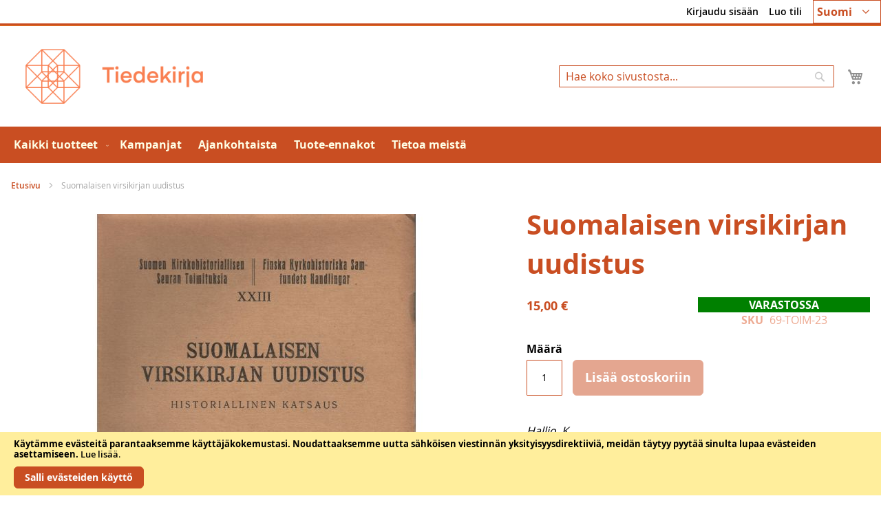

--- FILE ---
content_type: text/html; charset=UTF-8
request_url: https://tiedekirja.fi/fi/suomalaisen-virsikirjan-uudistus
body_size: 13137
content:
<!doctype html>
<html lang="fi">
    <head prefix="og: http://ogp.me/ns# fb: http://ogp.me/ns/fb# product: http://ogp.me/ns/product#">
        <script>
    var LOCALE = 'fi\u002DFI';
    var BASE_URL = 'https\u003A\u002F\u002Ftiedekirja.fi\u002Ffi\u002F';
    var require = {
        'baseUrl': 'https\u003A\u002F\u002Ftiedekirja.fi\u002Fstatic\u002Fversion1768813474\u002Ffrontend\u002FTSV\u002FBokhandel\u002Ffi_FI'
    };</script>        <meta charset="utf-8"/>
<meta name="title" content="Suomalaisen virsikirjan uudistus"/>
<meta name="description" content="Tiedekirja välittää verkkokaupassaan ja kivijalkamyymälässään Kruununhaassa Suomen tieteellisten seurojen julkaisuja. Tieteen puolesta."/>
<meta name="keywords" content="Kirjakauppa Tiedekirja, kirja, TSV, kirjamyynti, tieteellinen, lehti, tietokirja"/>
<meta name="robots" content="INDEX,FOLLOW"/>
<meta name="viewport" content="width=device-width, initial-scale=1"/>
<meta name="format-detection" content="telephone=no"/>
<title>Suomalaisen virsikirjan uudistus</title>
<link  rel="stylesheet" type="text/css"  media="all" href="https://tiedekirja.fi/static/version1768813474/frontend/TSV/Bokhandel/fi_FI/mage/calendar.css" />
<link  rel="stylesheet" type="text/css"  media="all" href="https://tiedekirja.fi/static/version1768813474/frontend/TSV/Bokhandel/fi_FI/Markup_ShippingSuite/css/agent-search.css" />
<link  rel="stylesheet" type="text/css"  media="all" href="https://tiedekirja.fi/static/version1768813474/frontend/TSV/Bokhandel/fi_FI/Paytrail_PaymentService/css/payment-page-bypass.css" />
<link  rel="stylesheet" type="text/css"  media="all" href="https://tiedekirja.fi/static/version1768813474/frontend/TSV/Bokhandel/fi_FI/css/styles-m.css" />
<link  rel="stylesheet" type="text/css"  media="all" href="https://tiedekirja.fi/static/version1768813474/frontend/TSV/Bokhandel/fi_FI/mage/gallery/gallery.css" />
<link  rel="stylesheet" type="text/css"  media="all" href="https://tiedekirja.fi/static/version1768813474/frontend/TSV/Bokhandel/fi_FI/jquery/uppy/dist/uppy-custom.css" />
<link  rel="stylesheet" type="text/css"  media="all" href="https://tiedekirja.fi/static/version1768813474/frontend/TSV/Bokhandel/fi_FI/TSV_Ennakkomarkkinointi/css/source/estimated.css" />
<link  rel="stylesheet" type="text/css"  media="screen and (min-width: 768px)" href="https://tiedekirja.fi/static/version1768813474/frontend/TSV/Bokhandel/fi_FI/css/styles-l.css" />
<link  rel="stylesheet" type="text/css"  media="print" href="https://tiedekirja.fi/static/version1768813474/frontend/TSV/Bokhandel/fi_FI/css/print.css" />
<script  type="text/javascript"  src="https://tiedekirja.fi/static/version1768813474/frontend/TSV/Bokhandel/fi_FI/requirejs/require.js"></script>
<script  type="text/javascript"  src="https://tiedekirja.fi/static/version1768813474/frontend/TSV/Bokhandel/fi_FI/mage/requirejs/mixins.js"></script>
<script  type="text/javascript"  src="https://tiedekirja.fi/static/version1768813474/frontend/TSV/Bokhandel/fi_FI/requirejs-config.js"></script>
<link rel="preload" as="font" crossorigin="anonymous" href="https://tiedekirja.fi/static/version1768813474/frontend/TSV/Bokhandel/fi_FI/fonts/opensans/light/opensans-300.woff2" />
<link rel="preload" as="font" crossorigin="anonymous" href="https://tiedekirja.fi/static/version1768813474/frontend/TSV/Bokhandel/fi_FI/fonts/opensans/regular/opensans-400.woff2" />
<link rel="preload" as="font" crossorigin="anonymous" href="https://tiedekirja.fi/static/version1768813474/frontend/TSV/Bokhandel/fi_FI/fonts/opensans/semibold/opensans-600.woff2" />
<link rel="preload" as="font" crossorigin="anonymous" href="https://tiedekirja.fi/static/version1768813474/frontend/TSV/Bokhandel/fi_FI/fonts/opensans/bold/opensans-700.woff2" />
<link  rel="canonical" href="https://tiedekirja.fi/fi/suomalaisen-virsikirjan-uudistus" />
<link  rel="icon" type="image/x-icon" href="https://tiedekirja.fi/media/favicon/websites/1/TK_favicon.ico" />
<link  rel="shortcut icon" type="image/x-icon" href="https://tiedekirja.fi/media/favicon/websites/1/TK_favicon.ico" />
 <meta name="p:domain_verify" content="qopOXjUAh6Axrmmt8fMbdn9oncjY5psh"/>             <script type="text/x-magento-init">
        {
            "*": {
                "Magento_PageCache/js/form-key-provider": {
                    "isPaginationCacheEnabled":
                        1                }
            }
        }
    </script>

<meta property="og:type" content="product" />
<meta property="og:title"
      content="Suomalaisen&#x20;virsikirjan&#x20;uudistus" />
<meta property="og:image"
      content="https://tiedekirja.fi/media/catalog/product/cache/ef200036b25cc0ac181808676d5a7f6e/8/6/8663.jpg" />
<meta property="og:description"
      content="Hallio,&#x20;K.Suomalaisen&#x20;virsikirjan&#x20;uudistusSuomen&#x20;kirkkohistoriallinen&#x20;seuraSuomen&#x20;kirkkohistoriallisen&#x20;seuran&#x20;toimituksia&#x20;231928,&#x20;149&#x20;s." />
<meta property="og:url" content="https://tiedekirja.fi/fi/suomalaisen-virsikirjan-uudistus" />
    <meta property="product:price:amount" content="15"/>
    <meta property="product:price:currency"
      content="EUR"/>
    </head>
    <body data-container="body"
          data-mage-init='{"loaderAjax": {}, "loader": { "icon": "https://tiedekirja.fi/static/version1768813474/frontend/TSV/Bokhandel/fi_FI/images/loader-2.gif"}}'
        id="html-body" itemtype="http://schema.org/Product" itemscope="itemscope" class="catalog-product-view product-suomalaisen-virsikirjan-uudistus page-layout-1column">
        
<script type="text/x-magento-init">
    {
        "*": {
            "Magento_PageBuilder/js/widget-initializer": {
                "config": {"[data-content-type=\"slider\"][data-appearance=\"default\"]":{"Magento_PageBuilder\/js\/content-type\/slider\/appearance\/default\/widget":false},"[data-content-type=\"map\"]":{"Magento_PageBuilder\/js\/content-type\/map\/appearance\/default\/widget":false},"[data-content-type=\"row\"]":{"Magento_PageBuilder\/js\/content-type\/row\/appearance\/default\/widget":false},"[data-content-type=\"tabs\"]":{"Magento_PageBuilder\/js\/content-type\/tabs\/appearance\/default\/widget":false},"[data-content-type=\"slide\"]":{"Magento_PageBuilder\/js\/content-type\/slide\/appearance\/default\/widget":{"buttonSelector":".pagebuilder-slide-button","showOverlay":"hover","dataRole":"slide"}},"[data-content-type=\"banner\"]":{"Magento_PageBuilder\/js\/content-type\/banner\/appearance\/default\/widget":{"buttonSelector":".pagebuilder-banner-button","showOverlay":"hover","dataRole":"banner"}},"[data-content-type=\"buttons\"]":{"Magento_PageBuilder\/js\/content-type\/buttons\/appearance\/inline\/widget":false},"[data-content-type=\"products\"][data-appearance=\"carousel\"]":{"Magento_PageBuilder\/js\/content-type\/products\/appearance\/carousel\/widget":false}},
                "breakpoints": {"desktop":{"label":"Desktop","stage":true,"default":true,"class":"desktop-switcher","icon":"Magento_PageBuilder::css\/images\/switcher\/switcher-desktop.svg","conditions":{"min-width":"1024px"},"options":{"products":{"default":{"slidesToShow":"5"}}}},"tablet":{"conditions":{"max-width":"1024px","min-width":"768px"},"options":{"products":{"default":{"slidesToShow":"4"},"continuous":{"slidesToShow":"3"}}}},"mobile":{"label":"Mobile","stage":true,"class":"mobile-switcher","icon":"Magento_PageBuilder::css\/images\/switcher\/switcher-mobile.svg","media":"only screen and (max-width: 768px)","conditions":{"max-width":"768px","min-width":"640px"},"options":{"products":{"default":{"slidesToShow":"3"}}}},"mobile-small":{"conditions":{"max-width":"640px"},"options":{"products":{"default":{"slidesToShow":"2"},"continuous":{"slidesToShow":"1"}}}}}            }
        }
    }
</script>

<div class="cookie-status-message" id="cookie-status">
    The store will not work correctly when cookies are disabled.</div>
<script type="text&#x2F;javascript">document.querySelector("#cookie-status").style.display = "none";</script>
<script type="text/x-magento-init">
    {
        "*": {
            "cookieStatus": {}
        }
    }
</script>

<script type="text/x-magento-init">
    {
        "*": {
            "mage/cookies": {
                "expires": null,
                "path": "\u002F",
                "domain": ".tiedekirja.fi",
                "secure": true,
                "lifetime": "3600"
            }
        }
    }
</script>
    <noscript>
        <div class="message global noscript">
            <div class="content">
                <p>
                    <strong>JavaScript seems to be disabled in your browser.</strong>
                    <span>
                        For the best experience on our site, be sure to turn on Javascript in your browser.                    </span>
                </p>
            </div>
        </div>
    </noscript>
    <div role="alertdialog"
         tabindex="-1"
         class="message global cookie"
         id="notice-cookie-block">
        <div role="document" class="content" tabindex="0">
            <p>
                <strong>Käytämme evästeitä parantaaksemme käyttäjäkokemustasi.</strong>
                <span>Noudattaaksemme uutta sähköisen viestinnän yksityisyysdirektiiviä, meidän täytyy pyytää sinulta lupaa evästeiden asettamiseen.                </span>
                <a href="https://tiedekirja.fi/fi/privacy-policy-cookie-restriction-mode/">Lue lisää</a>.            </p>
            <div class="actions">
                <button id="btn-cookie-allow" class="action allow primary">
                    <span>Salli evästeiden käyttö</span>
                </button>
            </div>
        </div>
    </div>
    <script type="text&#x2F;javascript">    var elem0CXrfdtIArray = document.querySelectorAll('div#notice-cookie-block');
    if(elem0CXrfdtIArray.length !== 'undefined'){
        elem0CXrfdtIArray.forEach(function(element) {
            if (element) {
                element.style.display = 'none';

            }
        });
    }</script>    <script type="text/x-magento-init">
        {
            "#notice-cookie-block": {
                "cookieNotices": {
                    "cookieAllowButtonSelector": "#btn-cookie-allow",
                    "cookieName": "user_allowed_save_cookie",
                    "cookieValue": {"1":1},
                    "cookieLifetime": 31536000,
                    "noCookiesUrl": "https\u003A\u002F\u002Ftiedekirja.fi\u002Ffi\u002Fcookie\u002Findex\u002FnoCookies\u002F"
                }
            }
        }
    </script>

<script>
    window.cookiesConfig = window.cookiesConfig || {};
    window.cookiesConfig.secure = true;
</script><script>    require.config({
        map: {
            '*': {
                wysiwygAdapter: 'mage/adminhtml/wysiwyg/tiny_mce/tinymceAdapter'
            }
        }
    });</script><script>    require.config({
        paths: {
            googleMaps: 'https\u003A\u002F\u002Fmaps.googleapis.com\u002Fmaps\u002Fapi\u002Fjs\u003Fv\u003D3.53\u0026key\u003D'
        },
        config: {
            'Magento_PageBuilder/js/utils/map': {
                style: '',
            },
            'Magento_PageBuilder/js/content-type/map/preview': {
                apiKey: '',
                apiKeyErrorMessage: 'You\u0020must\u0020provide\u0020a\u0020valid\u0020\u003Ca\u0020href\u003D\u0027https\u003A\u002F\u002Ftiedekirja.fi\u002Ffi\u002Fadminhtml\u002Fsystem_config\u002Fedit\u002Fsection\u002Fcms\u002F\u0023cms_pagebuilder\u0027\u0020target\u003D\u0027_blank\u0027\u003EGoogle\u0020Maps\u0020API\u0020key\u003C\u002Fa\u003E\u0020to\u0020use\u0020a\u0020map.'
            },
            'Magento_PageBuilder/js/form/element/map': {
                apiKey: '',
                apiKeyErrorMessage: 'You\u0020must\u0020provide\u0020a\u0020valid\u0020\u003Ca\u0020href\u003D\u0027https\u003A\u002F\u002Ftiedekirja.fi\u002Ffi\u002Fadminhtml\u002Fsystem_config\u002Fedit\u002Fsection\u002Fcms\u002F\u0023cms_pagebuilder\u0027\u0020target\u003D\u0027_blank\u0027\u003EGoogle\u0020Maps\u0020API\u0020key\u003C\u002Fa\u003E\u0020to\u0020use\u0020a\u0020map.'
            },
        }
    });</script><script>
    require.config({
        shim: {
            'Magento_PageBuilder/js/utils/map': {
                deps: ['googleMaps']
            }
        }
    });</script><div class="page-wrapper"><header class="page-header"><div class="panel wrapper"><div class="panel header"><a class="action skip contentarea"
   href="#contentarea">
    <span>
        Skip to Content    </span>
</a>



        <div class="switcher language switcher-language" data-ui-id="language-switcher" id="switcher-language">
        <strong class="label switcher-label"><span>Kieli</span></strong>
        <div class="actions dropdown options switcher-options">
            <div class="action toggle switcher-trigger"
                 id="switcher-language-trigger"
                 data-mage-init='{"dropdown":{}}'
                 data-toggle="dropdown"
                 data-trigger-keypress-button="true">
                <strong class="view-fi">

					<span title="chosen language">Suomi</span>

                </strong>
            </div>
            <ul class="dropdown switcher-dropdown"
                data-target="dropdown">
                                                                                                <li class="view-sv switcher-option">
                            <a title="choose your language" href="https://tiedekirja.fi/fi/stores/store/redirect/___store/sv/___from_store/fi/uenc/aHR0cHM6Ly90aWVkZWtpcmphLmZpL3N2L3N1b21hbGFpc2VuLXZpcnNpa2lyamFuLXV1ZGlzdHVz/">
                                Svenska                            </a>
                        </li>
                                                                                <li class="view-en switcher-option">
                            <a title="choose your language" href="https://tiedekirja.fi/fi/stores/store/redirect/___store/en/___from_store/fi/uenc/aHR0cHM6Ly90aWVkZWtpcmphLmZpL2VuL3N1b21hbGFpc2VuLXZpcnNpa2lyamFuLXV1ZGlzdHVz/">
                                English                            </a>
                        </li>
                                                </ul>
        </div>
    </div>
<ul class="header links">    <li class="greet welcome" data-bind="scope: 'customer'">
        <!-- ko if: customer().fullname  -->
        <span class="logged-in"
              data-bind="text: new String('Tervetuloa, %1!').
              replace('%1', customer().fullname)">
        </span>
        <!-- /ko -->
        <!-- ko ifnot: customer().fullname  -->
        <span class="not-logged-in"
              data-bind="text: ''"></span>
                <!-- /ko -->
    </li>
        <script type="text/x-magento-init">
        {
            "*": {
                "Magento_Ui/js/core/app": {
                    "components": {
                        "customer": {
                            "component": "Magento_Customer/js/view/customer"
                        }
                    }
                }
            }
        }
    </script>
<li class="link authorization-link" data-label="tai">
    <a href="https://tiedekirja.fi/fi/customer/account/login/referer/aHR0cHM6Ly90aWVkZWtpcmphLmZpL2ZpL3N1b21hbGFpc2VuLXZpcnNpa2lyamFuLXV1ZGlzdHVz/"        >Kirjaudu sisään</a>
</li>
<li><a href="https://tiedekirja.fi/fi/customer/account/create/" id="idhiYy3myj" >Luo tili</a></li></ul></div></div><div class="header content"><span data-action="toggle-nav" class="action nav-toggle"><span>Toggle Nav</span></span>
<a
    class="logo"
    href="https://tiedekirja.fi/fi/"
    title="Tiedekirjan&#x20;logo"
    aria-label="store logo">
    <img src="https://tiedekirja.fi/media/logo/default/logo-tiedekirja.png"
         title="Tiedekirjan&#x20;logo"
         alt="Tiedekirjan&#x20;logo"
            width="600"            height="80"    />
</a>

<div data-block="minicart" class="minicart-wrapper">
    <a class="action showcart" href="https://tiedekirja.fi/fi/checkout/cart/"
       data-bind="scope: 'minicart_content'">
        <span class="text">Ostoskori</span>
        <span class="counter qty empty"
              data-bind="css: { empty: !!getCartParam('summary_count') == false && !isLoading() },
               blockLoader: isLoading">
            <span class="counter-number">
                <!-- ko if: getCartParam('summary_count') -->
                <!-- ko text: getCartParam('summary_count').toLocaleString(window.LOCALE) --><!-- /ko -->
                <!-- /ko -->
            </span>
            <span class="counter-label">
            <!-- ko if: getCartParam('summary_count') -->
                <!-- ko text: getCartParam('summary_count').toLocaleString(window.LOCALE) --><!-- /ko -->
                <!-- ko i18n: 'items' --><!-- /ko -->
            <!-- /ko -->
            </span>
        </span>
    </a>
            <div class="block block-minicart"
             data-role="dropdownDialog"
             data-mage-init='{"dropdownDialog":{
                "appendTo":"[data-block=minicart]",
                "triggerTarget":".showcart",
                "timeout": "2000",
                "closeOnMouseLeave": false,
                "closeOnEscape": true,
                "triggerClass":"active",
                "parentClass":"active",
                "buttons":[]}}'>
            <div id="minicart-content-wrapper" data-bind="scope: 'minicart_content'">
                <!-- ko template: getTemplate() --><!-- /ko -->
            </div>
                    </div>
        <script>window.checkout = {"shoppingCartUrl":"https:\/\/tiedekirja.fi\/fi\/checkout\/cart\/","checkoutUrl":"https:\/\/tiedekirja.fi\/fi\/checkout\/","updateItemQtyUrl":"https:\/\/tiedekirja.fi\/fi\/checkout\/sidebar\/updateItemQty\/","removeItemUrl":"https:\/\/tiedekirja.fi\/fi\/checkout\/sidebar\/removeItem\/","imageTemplate":"Magento_Catalog\/product\/image_with_borders","baseUrl":"https:\/\/tiedekirja.fi\/fi\/","minicartMaxItemsVisible":5,"websiteId":"1","maxItemsToDisplay":10,"storeId":"2","storeGroupId":"1","customerLoginUrl":"https:\/\/tiedekirja.fi\/fi\/customer\/account\/login\/referer\/aHR0cHM6Ly90aWVkZWtpcmphLmZpL2ZpL3N1b21hbGFpc2VuLXZpcnNpa2lyamFuLXV1ZGlzdHVz\/","isRedirectRequired":false,"autocomplete":"off","captcha":{"user_login":{"isCaseSensitive":false,"imageHeight":50,"imageSrc":"","refreshUrl":"https:\/\/tiedekirja.fi\/fi\/captcha\/refresh\/","isRequired":false,"timestamp":1768843256}}}</script>    <script type="text/x-magento-init">
    {
        "[data-block='minicart']": {
            "Magento_Ui/js/core/app": {"components":{"minicart_content":{"children":{"subtotal.container":{"children":{"subtotal":{"children":{"subtotal.totals":{"config":{"display_cart_subtotal_incl_tax":1,"display_cart_subtotal_excl_tax":0,"template":"Magento_Tax\/checkout\/minicart\/subtotal\/totals"},"children":{"subtotal.totals.msrp":{"component":"Magento_Msrp\/js\/view\/checkout\/minicart\/subtotal\/totals","config":{"displayArea":"minicart-subtotal-hidden","template":"Magento_Msrp\/checkout\/minicart\/subtotal\/totals"}}},"component":"Magento_Tax\/js\/view\/checkout\/minicart\/subtotal\/totals"}},"component":"uiComponent","config":{"template":"Magento_Checkout\/minicart\/subtotal"}}},"component":"uiComponent","config":{"displayArea":"subtotalContainer"}},"item.renderer":{"component":"Magento_Checkout\/js\/view\/cart-item-renderer","config":{"displayArea":"defaultRenderer","template":"Magento_Checkout\/minicart\/item\/default"},"children":{"item.image":{"component":"Magento_Catalog\/js\/view\/image","config":{"template":"Magento_Catalog\/product\/image","displayArea":"itemImage"}},"checkout.cart.item.price.sidebar":{"component":"uiComponent","config":{"template":"Magento_Checkout\/minicart\/item\/price","displayArea":"priceSidebar"}}}},"extra_info":{"component":"uiComponent","config":{"displayArea":"extraInfo"}},"promotion":{"component":"uiComponent","config":{"displayArea":"promotion"}}},"config":{"itemRenderer":{"default":"defaultRenderer","simple":"defaultRenderer","virtual":"defaultRenderer"},"template":"Magento_Checkout\/minicart\/content"},"component":"Magento_Checkout\/js\/view\/minicart"}},"types":[]}        },
        "*": {
            "Magento_Ui/js/block-loader": "https\u003A\u002F\u002Ftiedekirja.fi\u002Fstatic\u002Fversion1768813474\u002Ffrontend\u002FTSV\u002FBokhandel\u002Ffi_FI\u002Fimages\u002Floader\u002D1.gif"
        }
    }
    </script>
</div>
<div class="block block-search">
    <div class="block block-title"><strong>Hae</strong></div>
    <div class="block block-content">
        <form class="form minisearch" id="search_mini_form"
              action="https://tiedekirja.fi/fi/catalogsearch/result/" method="get">
                        <div class="field search">
                <label class="label" for="search" data-role="minisearch-label">
                    <span>Hae</span>
                </label>
                <div class="control">
                    <input id="search"
                           data-mage-init='{
                            "quickSearch": {
                                "formSelector": "#search_mini_form",
                                "url": "https://tiedekirja.fi/fi/search/ajax/suggest/",
                                "destinationSelector": "#search_autocomplete",
                                "minSearchLength": "2"
                            }
                        }'
                           type="text"
                           name="q"
                           value=""
                           placeholder="Hae&#x20;koko&#x20;sivustosta..."
                           class="input-text"
                           maxlength="128"
                           role="combobox"
                           aria-haspopup="false"
                           aria-autocomplete="both"
                           autocomplete="off"
                           aria-expanded="false"/>
                    <div id="search_autocomplete" class="search-autocomplete"></div>
                    <div class="nested">
    <a class="action advanced" href="https://tiedekirja.fi/fi/catalogsearch/advanced/" data-action="advanced-search">
        Laajennettu haku    </a>
</div>
                </div>
            </div>
            <div class="actions">
                <button type="submit"
                        title="Hae"
                        class="action search"
                        aria-label="Search"
                >
                    <span>Hae</span>
                </button>
            </div>
        </form>
    </div>
</div>
</div></header>    <div class="sections nav-sections">
                <div class="section-items nav-sections-items"
             data-mage-init='{"tabs":{"openedState":"active"}}'>
                                            <div class="section-item-title nav-sections-item-title"
                     data-role="collapsible">
                    <a class="nav-sections-item-switch"
                       data-toggle="switch" href="#store.menu">
                        Valikko                    </a>
                </div>
                <div class="section-item-content nav-sections-item-content"
                     id="store.menu"
                     data-role="content">
                    
<nav class="navigation" data-action="navigation">
    <ul data-mage-init='{"menu":{"responsive":true, "expanded":true, "position":{"my":"left top","at":"left bottom"}}}'>
        <li  class="level0 nav-1 category-item first level-top parent"><a href="https://tiedekirja.fi/fi/verkkokauppa"  class="level-top" ><span>Kaikki tuotteet</span></a><ul class="level0 submenu"><li  class="level1 nav-1-1 category-item first"><a href="https://tiedekirja.fi/fi/verkkokauppa/kirja" ><span>Kirjat</span></a></li><li  class="level1 nav-1-2 category-item"><a href="https://tiedekirja.fi/fi/verkkokauppa/lehti" ><span>Lehdet</span></a></li><li  class="level1 nav-1-3 category-item parent"><a href="https://tiedekirja.fi/fi/verkkokauppa/muut" ><span>Muut</span></a><ul class="level1 submenu"><li  class="level2 nav-1-3-1 category-item first"><a href="https://tiedekirja.fi/fi/verkkokauppa/muut/cd-levy" ><span>CD-levyt</span></a></li><li  class="level2 nav-1-3-2 category-item"><a href="https://tiedekirja.fi/fi/verkkokauppa/muut/kalenterit" ><span>Kalenterit</span></a></li><li  class="level2 nav-1-3-3 category-item"><a href="https://tiedekirja.fi/fi/verkkokauppa/muut/pelit" ><span>Pelit</span></a></li><li  class="level2 nav-1-3-4 category-item"><a href="https://tiedekirja.fi/fi/verkkokauppa/muut/tekstiilit" ><span>Tekstiilit</span></a></li><li  class="level2 nav-1-3-5 category-item last"><a href="https://tiedekirja.fi/fi/verkkokauppa/muut/tarvikkeet" ><span>Tarvikkeet</span></a></li></ul></li><li  class="level1 nav-1-4 category-item"><a href="https://tiedekirja.fi/fi/verkkokauppa/uutuudet" ><span>Uutuudet</span></a></li><li  class="level1 nav-1-5 category-item last"><a href="https://tiedekirja.fi/fi/verkkokauppa/arkiston-aarteet" ><span>Arkiston aarteet</span></a></li></ul></li><li  class="level0 nav-2 category-item level-top"><a href="https://tiedekirja.fi/fi/kampanjat"  class="level-top" ><span>Kampanjat</span></a></li><li  class="level0 nav-3 category-item level-top"><a href="https://tiedekirja.fi/fi/ajankohtaista"  class="level-top" ><span>Ajankohtaista</span></a></li><li  class="level0 nav-4 category-item level-top"><a href="https://tiedekirja.fi/fi/ennakko"  class="level-top" ><span>Tuote-ennakot</span></a></li><li  class="level0 nav-5 category-item last level-top"><a href="https://tiedekirja.fi/fi/tietoa-meista"  class="level-top" ><span>Tietoa meistä</span></a></li>            </ul>
</nav>
                </div>
                                            <div class="section-item-title nav-sections-item-title"
                     data-role="collapsible">
                    <a class="nav-sections-item-switch"
                       data-toggle="switch" href="#store.links">
                        Tili                    </a>
                </div>
                <div class="section-item-content nav-sections-item-content"
                     id="store.links"
                     data-role="content">
                    <!-- Account links -->                </div>
                                            <div class="section-item-title nav-sections-item-title"
                     data-role="collapsible">
                    <a class="nav-sections-item-switch"
                       data-toggle="switch" href="#store.settings">
                        Asetukset                    </a>
                </div>
                <div class="section-item-content nav-sections-item-content"
                     id="store.settings"
                     data-role="content">
                    


        <div class="switcher language switcher-language" data-ui-id="language-switcher" id="switcher-language-nav">
        <strong class="label switcher-label"><span>Kieli</span></strong>
        <div class="actions dropdown options switcher-options">
            <div class="action toggle switcher-trigger"
                 id="switcher-language-trigger-nav"
                 data-mage-init='{"dropdown":{}}'
                 data-toggle="dropdown"
                 data-trigger-keypress-button="true">
                <strong class="view-fi">

					<span title="chosen language">Suomi</span>

                </strong>
            </div>
            <ul class="dropdown switcher-dropdown"
                data-target="dropdown">
                                                                                                <li class="view-sv switcher-option">
                            <a title="choose your language" href="https://tiedekirja.fi/fi/stores/store/redirect/___store/sv/___from_store/fi/uenc/aHR0cHM6Ly90aWVkZWtpcmphLmZpL3N2L3N1b21hbGFpc2VuLXZpcnNpa2lyamFuLXV1ZGlzdHVz/">
                                Svenska                            </a>
                        </li>
                                                                                <li class="view-en switcher-option">
                            <a title="choose your language" href="https://tiedekirja.fi/fi/stores/store/redirect/___store/en/___from_store/fi/uenc/aHR0cHM6Ly90aWVkZWtpcmphLmZpL2VuL3N1b21hbGFpc2VuLXZpcnNpa2lyamFuLXV1ZGlzdHVz/">
                                English                            </a>
                        </li>
                                                </ul>
        </div>
    </div>
                </div>
                    </div>
    </div>
<div class="breadcrumbs"></div>
<script type="text/x-magento-init">
    {
        ".breadcrumbs": {
            "breadcrumbs": {"categoryUrlSuffix":"","useCategoryPathInUrl":0,"product":"Suomalaisen virsikirjan uudistus"}        }
    }
</script>
<main id="maincontent" class="page-main"><a id="contentarea" tabindex="-1"></a>
<div class="page messages"><div data-placeholder="messages"></div>
<div data-bind="scope: 'messages'">
    <!-- ko if: cookieMessagesObservable() && cookieMessagesObservable().length > 0 -->
    <div aria-atomic="true" role="alert" class="messages" data-bind="foreach: {
        data: cookieMessagesObservable(), as: 'message'
    }">
        <div data-bind="attr: {
            class: 'message-' + message.type + ' ' + message.type + ' message',
            'data-ui-id': 'message-' + message.type
        }">
            <div data-bind="html: $parent.prepareMessageForHtml(message.text)"></div>
        </div>
    </div>
    <!-- /ko -->

    <div aria-atomic="true" role="alert" class="messages" data-bind="foreach: {
        data: messages().messages, as: 'message'
    }, afterRender: purgeMessages">
        <div data-bind="attr: {
            class: 'message-' + message.type + ' ' + message.type + ' message',
            'data-ui-id': 'message-' + message.type
        }">
            <div data-bind="html: $parent.prepareMessageForHtml(message.text)"></div>
        </div>
    </div>
</div>

<script type="text/x-magento-init">
    {
        "*": {
            "Magento_Ui/js/core/app": {
                "components": {
                        "messages": {
                            "component": "Magento_Theme/js/view/messages"
                        }
                    }
                }
            }
    }
</script>
</div><div class="columns"><div class="column main"><input name="form_key" type="hidden" value="igAz2m33De1OZCcc" /><div id="authenticationPopup" data-bind="scope:'authenticationPopup', style: {display: 'none'}">
        <script>window.authenticationPopup = {"autocomplete":"off","customerRegisterUrl":"https:\/\/tiedekirja.fi\/fi\/customer\/account\/create\/","customerForgotPasswordUrl":"https:\/\/tiedekirja.fi\/fi\/customer\/account\/forgotpassword\/","baseUrl":"https:\/\/tiedekirja.fi\/fi\/","customerLoginUrl":"https:\/\/tiedekirja.fi\/fi\/customer\/ajax\/login\/"}</script>    <!-- ko template: getTemplate() --><!-- /ko -->
        <script type="text/x-magento-init">
        {
            "#authenticationPopup": {
                "Magento_Ui/js/core/app": {"components":{"authenticationPopup":{"component":"Magento_Customer\/js\/view\/authentication-popup","children":{"messages":{"component":"Magento_Ui\/js\/view\/messages","displayArea":"messages"},"captcha":{"component":"Magento_Captcha\/js\/view\/checkout\/loginCaptcha","displayArea":"additional-login-form-fields","formId":"user_login","configSource":"checkout"}}}}}            },
            "*": {
                "Magento_Ui/js/block-loader": "https\u003A\u002F\u002Ftiedekirja.fi\u002Fstatic\u002Fversion1768813474\u002Ffrontend\u002FTSV\u002FBokhandel\u002Ffi_FI\u002Fimages\u002Floader\u002D1.gif"
                                ,
                "Magento_Customer/js/customer-global-session-loader": {}
                            }
        }
    </script>
</div>
<script type="text/x-magento-init">
    {
        "*": {
            "Magento_Customer/js/section-config": {
                "sections": {"stores\/store\/switch":["*"],"stores\/store\/switchrequest":["*"],"directory\/currency\/switch":["*"],"*":["messages"],"customer\/account\/logout":["*","recently_viewed_product","recently_compared_product","persistent"],"customer\/account\/loginpost":["*"],"customer\/account\/createpost":["*"],"customer\/account\/editpost":["*"],"customer\/ajax\/login":["checkout-data","cart","captcha"],"catalog\/product_compare\/add":["compare-products"],"catalog\/product_compare\/remove":["compare-products"],"catalog\/product_compare\/clear":["compare-products"],"sales\/guest\/reorder":["cart"],"sales\/order\/reorder":["cart"],"checkout\/cart\/add":["cart","directory-data"],"checkout\/cart\/delete":["cart"],"checkout\/cart\/updatepost":["cart"],"checkout\/cart\/updateitemoptions":["cart"],"checkout\/cart\/couponpost":["cart"],"checkout\/cart\/estimatepost":["cart"],"checkout\/cart\/estimateupdatepost":["cart"],"checkout\/onepage\/saveorder":["cart","checkout-data","last-ordered-items"],"checkout\/sidebar\/removeitem":["cart"],"checkout\/sidebar\/updateitemqty":["cart"],"rest\/*\/v1\/carts\/*\/payment-information":["cart","last-ordered-items","captcha","instant-purchase"],"rest\/*\/v1\/guest-carts\/*\/payment-information":["cart","captcha"],"rest\/*\/v1\/guest-carts\/*\/selected-payment-method":["cart","checkout-data"],"rest\/*\/v1\/carts\/*\/selected-payment-method":["cart","checkout-data","instant-purchase"],"customer\/address\/*":["instant-purchase"],"customer\/account\/*":["instant-purchase"],"vault\/cards\/deleteaction":["instant-purchase"],"multishipping\/checkout\/overviewpost":["cart"],"persistent\/index\/unsetcookie":["persistent"],"review\/product\/post":["review"],"wishlist\/index\/add":["wishlist"],"wishlist\/index\/remove":["wishlist"],"wishlist\/index\/updateitemoptions":["wishlist"],"wishlist\/index\/update":["wishlist"],"wishlist\/index\/cart":["wishlist","cart"],"wishlist\/index\/fromcart":["wishlist","cart"],"wishlist\/index\/allcart":["wishlist","cart"],"wishlist\/shared\/allcart":["wishlist","cart"],"wishlist\/shared\/cart":["cart"]},
                "clientSideSections": ["checkout-data","cart-data"],
                "baseUrls": ["https:\/\/tiedekirja.fi\/fi\/"],
                "sectionNames": ["messages","customer","compare-products","last-ordered-items","cart","directory-data","captcha","instant-purchase","loggedAsCustomer","persistent","review","wishlist","recently_viewed_product","recently_compared_product","product_data_storage"]            }
        }
    }
</script>
<script type="text/x-magento-init">
    {
        "*": {
            "Magento_Customer/js/customer-data": {
                "sectionLoadUrl": "https\u003A\u002F\u002Ftiedekirja.fi\u002Ffi\u002Fcustomer\u002Fsection\u002Fload\u002F",
                "expirableSectionLifetime": 60,
                "expirableSectionNames": ["cart","persistent"],
                "cookieLifeTime": "3600",
                "cookieDomain": "tiedekirja.fi",
                "updateSessionUrl": "https\u003A\u002F\u002Ftiedekirja.fi\u002Ffi\u002Fcustomer\u002Faccount\u002FupdateSession\u002F",
                "isLoggedIn": ""
            }
        }
    }
</script>
<script type="text/x-magento-init">
    {
        "*": {
            "Magento_Customer/js/invalidation-processor": {
                "invalidationRules": {
                    "website-rule": {
                        "Magento_Customer/js/invalidation-rules/website-rule": {
                            "scopeConfig": {
                                "websiteId": "1"
                            }
                        }
                    }
                }
            }
        }
    }
</script>
<script type="text/x-magento-init">
    {
        "body": {
            "pageCache": {"url":"https:\/\/tiedekirja.fi\/fi\/page_cache\/block\/render\/id\/11900\/","handles":["default","catalog_product_view","catalog_product_view_type_simple","catalog_product_view_id_11900","catalog_product_view_sku_69-TOIM-23"],"originalRequest":{"route":"catalog","controller":"product","action":"view","uri":"\/fi\/suomalaisen-virsikirjan-uudistus"},"versionCookieName":"private_content_version"}        }
    }
</script>
<div class="product media"><a id="gallery-prev-area" tabindex="-1"></a>
<div class="action-skip-wrapper"><a class="action skip gallery-next-area"
   href="#gallery-next-area">
    <span>
        Skip to the end of the images gallery    </span>
</a>
</div>

<div class="gallery-placeholder _block-content-loading" data-gallery-role="gallery-placeholder">
    <img
        alt="main product photo"
        class="gallery-placeholder__image"
        src="https://tiedekirja.fi/media/catalog/product/cache/cf16bbc7de39c4d2acee1e40e05f6b7c/8/6/8663.jpg"
        width="700"        height="700"    />
    <link itemprop="image" href="https://tiedekirja.fi/media/catalog/product/cache/cf16bbc7de39c4d2acee1e40e05f6b7c/8/6/8663.jpg">
</div>
<script type="text/x-magento-init">
    {
        "[data-gallery-role=gallery-placeholder]": {
            "mage/gallery/gallery": {
                "mixins":["magnifier/magnify"],
                "magnifierOpts": {"fullscreenzoom":"20","top":"","left":"","width":"","height":"","eventType":"hover","enabled":false},
                "data": [{"thumb":"https:\/\/tiedekirja.fi\/media\/catalog\/product\/cache\/9a2313cfa43992f64b56aba245562973\/8\/6\/8663.jpg","img":"https:\/\/tiedekirja.fi\/media\/catalog\/product\/cache\/cf16bbc7de39c4d2acee1e40e05f6b7c\/8\/6\/8663.jpg","full":"https:\/\/tiedekirja.fi\/media\/catalog\/product\/cache\/73d804b340e71193087f656ec15a0a69\/8\/6\/8663.jpg","caption":"Suomalaisen virsikirjan uudistus","position":"1","isMain":true,"type":"image","videoUrl":null}],
                "options": {"nav":"thumbs","loop":true,"keyboard":true,"arrows":false,"allowfullscreen":true,"showCaption":false,"width":700,"thumbwidth":90,"thumbheight":90,"height":700,"transitionduration":250,"transition":"crossfade","navarrows":true,"navtype":"slides","navdir":"vertical","whiteBorders":1},
                "fullscreen": {"nav":"thumbs","loop":true,"navdir":"vertical","navarrows":false,"navtype":"slides","arrows":true,"showCaption":false,"transitionduration":500,"transition":"dissolve","whiteBorders":1},
                 "breakpoints": {"mobile":{"conditions":{"max-width":"768px"},"options":{"options":{"nav":"dots"}}}}            }
        }
    }
</script>
<script type="text/x-magento-init">
    {
        "[data-gallery-role=gallery-placeholder]": {
            "Magento_ProductVideo/js/fotorama-add-video-events": {
                "videoData": [{"mediaType":"image","videoUrl":null,"isBase":true}],
                "videoSettings": [{"playIfBase":"0","showRelated":"0","videoAutoRestart":"0"}],
                "optionsVideoData": []            }
        }
    }
</script>
<div class="action-skip-wrapper"><a class="action skip gallery-prev-area"
   href="#gallery-prev-area">
    <span>
        Skip to the beginning of the images gallery    </span>
</a>
</div><a id="gallery-next-area" tabindex="-1"></a>
</div><div class="product-info-main"><div class="page-title-wrapper&#x20;product">
    <h1 class="page-title"
                >
        <span class="base" data-ui-id="page-title-wrapper" itemprop="name">Suomalaisen virsikirjan uudistus</span>    </h1>
    </div>

<div class="product-info-price"><div class="price-box price-final_price" data-role="priceBox" data-product-id="11900" data-price-box="product-id-11900">
    

<span class="price-container price-final_price&#x20;tax"
         itemprop="offers" itemscope itemtype="http://schema.org/Offer">
        <span  id="product-price-11900"                data-price-amount="15"
        data-price-type="finalPrice"
        class="price-wrapper "
    ><span class="price">15,00 €</span></span>
                <meta itemprop="price" content="15" />
        <meta itemprop="priceCurrency" content="EUR" />
    </span>

</div><div class="product-info-stock-sku">
            <div class="stock available" title="Saatavuus">
            <span>Varastossa</span>
        </div>
    
<div class="product attribute sku">
            <strong class="type">SKU</strong>
        <div class="value" itemprop="sku">69-TOIM-23</div>
</div>
</div></div>

<div class="product-add-form">
    <form data-product-sku="69-TOIM-23"
          action="https://tiedekirja.fi/fi/checkout/cart/add/uenc/aHR0cHM6Ly90aWVkZWtpcmphLmZpL2ZpL3N1b21hbGFpc2VuLXZpcnNpa2lyamFuLXV1ZGlzdHVz/product/11900/" method="post"
          id="product_addtocart_form">
        <input type="hidden" name="product" value="11900" />
        <input type="hidden" name="selected_configurable_option" value="" />
        <input type="hidden" name="related_product" id="related-products-field" value="" />
        <input type="hidden" name="item"  value="11900" />
        <input name="form_key" type="hidden" value="igAz2m33De1OZCcc" />                            <div class="box-tocart">
    <div class="fieldset">
                <div class="field qty">
            <label class="label" for="qty"><span>Määrä</span></label>
            <div class="control">
                <input type="number"
                       name="qty"
                       id="qty"
                       min="0"
                       value="1"
                       title="M&#xE4;&#xE4;r&#xE4;"
                       class="input-text qty"
                       data-validate="{&quot;required-number&quot;:true,&quot;validate-item-quantity&quot;:{&quot;maxAllowed&quot;:99}}"
                       />
            </div>
        </div>
                <div class="actions">
            <button type="submit"
                    title="Lis&#xE4;&#xE4;&#x20;ostoskoriin"
                    class="action primary tocart"
                    id="product-addtocart-button" disabled>
                <span>Lisää ostoskoriin</span>
            </button>
            
        </div>
    </div>
</div>
<script type="text/x-magento-init">
    {
        "#product_addtocart_form": {
            "Magento_Catalog/js/validate-product": {}
        }
    }
</script>
        
                    </form>
</div>

<script type="text/x-magento-init">
    {
        "[data-role=priceBox][data-price-box=product-id-11900]": {
            "priceBox": {
                "priceConfig":  {"productId":"11900","priceFormat":{"pattern":"%s\u00a0\u20ac","precision":2,"requiredPrecision":2,"decimalSymbol":",","groupSymbol":"\u00a0","groupLength":3,"integerRequired":false},"tierPrices":[]}            }
        }
    }
</script>
<div class="product-social-links"><div class="product-addto-links" data-role="add-to-links">
    <script type="text/x-magento-init">
    {
        "body": {
            "addToWishlist": {"productType":"simple"}        }
    }
</script>
</div>
</div>
<div class="product attribute overview">
        <div class="value" itemprop="description"><em>Hallio, K.</em><br/><b>Suomalaisen virsikirjan uudistus</b><br/>Suomen kirkkohistoriallinen seura<br/>Suomen kirkkohistoriallisen seuran toimituksia 23<br/>1928, 149 s.</div>
</div>
</div>    <div class="product info detailed">
                <div class="product data items" data-mage-init='{"tabs":{"openedState":"active"}}'>
                                                                        <div class="data item title active"
                     data-role="collapsible" id="tab-label-additional">
                    <a class="data switch"
                       tabindex="-1"
                       data-toggle="trigger"
                       href="#additional"
                       id="tab-label-additional-title">
                        Lisätietoja                    </a>
                </div>
                <div class="data item content"
                     aria-labelledby="tab-label-additional-title"
                     id="additional" data-role="content">
                        <div class="additional-attributes-wrapper table-wrapper">
        <table class="data table additional-attributes" id="product-attribute-specs-table">
            <caption class="table-caption">Lisätietoja</caption>
            <tbody>
                            <tr>
                    <th class="col label" scope="row">Kustantaja</th>
                    <td class="col data" data-th="Kustantaja">Suomen Kirkkohistoriallinen Seura</td>
                </tr>
                            <tr>
                    <th class="col label" scope="row">ISSN</th>
                    <td class="col data" data-th="ISSN">0356-0759</td>
                </tr>
                            <tr>
                    <th class="col label" scope="row">Sarja</th>
                    <td class="col data" data-th="Sarja">Suomen kirkkohistoriallisen seuran toimituksia</td>
                </tr>
                            <tr>
                    <th class="col label" scope="row">Sarjanro</th>
                    <td class="col data" data-th="Sarjanro">23</td>
                </tr>
                            <tr>
                    <th class="col label" scope="row">Painovuosi</th>
                    <td class="col data" data-th="Painovuosi">1928</td>
                </tr>
                            <tr>
                    <th class="col label" scope="row">Kielet</th>
                    <td class="col data" data-th="Kielet">suomi</td>
                </tr>
                            <tr>
                    <th class="col label" scope="row">Tieteenalat</th>
                    <td class="col data" data-th="Tieteenalat">Kirkkohistoria</td>
                </tr>
                        </tbody>
        </table>
    </div>
                </div>
                                                    </div>
    </div>
<script type="text/x-magento-init">
    {
        "body": {
            "requireCookie": {"noCookieUrl":"https:\/\/tiedekirja.fi\/fi\/cookie\/index\/noCookies\/","triggers":[".action.towishlist"],"isRedirectCmsPage":true}        }
    }
</script>
<script type="text/x-magento-init">
    {
        "*": {
                "Magento_Catalog/js/product/view/provider": {
                    "data": {"items":{"11900":{"add_to_cart_button":{"post_data":"{\"action\":\"https:\\\/\\\/tiedekirja.fi\\\/fi\\\/checkout\\\/cart\\\/add\\\/uenc\\\/%25uenc%25\\\/product\\\/11900\\\/\",\"data\":{\"product\":\"11900\",\"uenc\":\"%uenc%\"}}","url":"https:\/\/tiedekirja.fi\/fi\/checkout\/cart\/add\/uenc\/%25uenc%25\/product\/11900\/","required_options":false},"add_to_compare_button":{"post_data":null,"url":"{\"action\":\"https:\\\/\\\/tiedekirja.fi\\\/fi\\\/catalog\\\/product_compare\\\/add\\\/\",\"data\":{\"product\":\"11900\",\"uenc\":\"aHR0cHM6Ly90aWVkZWtpcmphLmZpL2ZpL3N1b21hbGFpc2VuLXZpcnNpa2lyamFuLXV1ZGlzdHVz\"}}","required_options":null},"price_info":{"final_price":15,"max_price":15,"max_regular_price":15,"minimal_regular_price":15,"special_price":null,"minimal_price":15,"regular_price":15,"formatted_prices":{"final_price":"<span class=\"price\">15,00\u00a0\u20ac<\/span>","max_price":"<span class=\"price\">15,00\u00a0\u20ac<\/span>","minimal_price":"<span class=\"price\">15,00\u00a0\u20ac<\/span>","max_regular_price":"<span class=\"price\">15,00\u00a0\u20ac<\/span>","minimal_regular_price":null,"special_price":null,"regular_price":"<span class=\"price\">15,00\u00a0\u20ac<\/span>"},"extension_attributes":{"msrp":{"msrp_price":"<span class=\"price\">0,00\u00a0\u20ac<\/span>","is_applicable":"","is_shown_price_on_gesture":"","msrp_message":"","explanation_message":"Our price is lower than the manufacturer&#039;s &quot;minimum advertised price.&quot; As a result, we cannot show you the price in catalog or the product page. <br><br> You have no obligation to purchase the product once you know the price. You can simply remove the item from your cart."},"tax_adjustments":{"final_price":15,"max_price":15,"max_regular_price":15,"minimal_regular_price":15,"special_price":15,"minimal_price":15,"regular_price":15,"formatted_prices":{"final_price":"<span class=\"price\">15,00\u00a0\u20ac<\/span>","max_price":"<span class=\"price\">15,00\u00a0\u20ac<\/span>","minimal_price":"<span class=\"price\">15,00\u00a0\u20ac<\/span>","max_regular_price":"<span class=\"price\">15,00\u00a0\u20ac<\/span>","minimal_regular_price":null,"special_price":"<span class=\"price\">15,00\u00a0\u20ac<\/span>","regular_price":"<span class=\"price\">15,00\u00a0\u20ac<\/span>"}}}},"images":[{"url":"https:\/\/tiedekirja.fi\/media\/catalog\/product\/cache\/0723fa1d0a4401f285acb8ed8723a025\/8\/6\/8663.jpg","code":"recently_viewed_products_grid_content_widget","height":300,"width":240,"label":"Suomalaisen virsikirjan uudistus","resized_width":240,"resized_height":300},{"url":"https:\/\/tiedekirja.fi\/media\/catalog\/product\/cache\/792116711ba6804a5bd82cdfb5229fb1\/8\/6\/8663.jpg","code":"recently_viewed_products_list_content_widget","height":270,"width":270,"label":"Suomalaisen virsikirjan uudistus","resized_width":270,"resized_height":270},{"url":"https:\/\/tiedekirja.fi\/media\/catalog\/product\/cache\/0b3ac2bedada35caa6a1488adae7aecc\/8\/6\/8663.jpg","code":"recently_viewed_products_images_names_widget","height":90,"width":75,"label":"Suomalaisen virsikirjan uudistus","resized_width":75,"resized_height":90},{"url":"https:\/\/tiedekirja.fi\/media\/catalog\/product\/cache\/0723fa1d0a4401f285acb8ed8723a025\/8\/6\/8663.jpg","code":"recently_compared_products_grid_content_widget","height":300,"width":240,"label":"Suomalaisen virsikirjan uudistus","resized_width":240,"resized_height":300},{"url":"https:\/\/tiedekirja.fi\/media\/catalog\/product\/cache\/9f76e50ce81618d63f7a311f1b957984\/8\/6\/8663.jpg","code":"recently_compared_products_list_content_widget","height":207,"width":270,"label":"Suomalaisen virsikirjan uudistus","resized_width":270,"resized_height":207},{"url":"https:\/\/tiedekirja.fi\/media\/catalog\/product\/cache\/0b3ac2bedada35caa6a1488adae7aecc\/8\/6\/8663.jpg","code":"recently_compared_products_images_names_widget","height":90,"width":75,"label":"Suomalaisen virsikirjan uudistus","resized_width":75,"resized_height":90}],"url":"https:\/\/tiedekirja.fi\/fi\/suomalaisen-virsikirjan-uudistus","id":11900,"name":"Suomalaisen virsikirjan uudistus","type":"simple","is_salable":"1","store_id":2,"currency_code":"EUR","extension_attributes":{"review_html":"","wishlist_button":{"post_data":null,"url":"{\"action\":\"https:\\\/\\\/tiedekirja.fi\\\/fi\\\/wishlist\\\/index\\\/add\\\/\",\"data\":{\"product\":11900,\"uenc\":\"aHR0cHM6Ly90aWVkZWtpcmphLmZpL2ZpL3N1b21hbGFpc2VuLXZpcnNpa2lyamFuLXV1ZGlzdHVz\"}}","required_options":null}},"is_available":true}},"store":"2","currency":"EUR","productCurrentScope":"website"}            }
        }
    }
</script>




</div></div></main><div class="page-bottom"><div class="content"><div class="widget block block-static-block">
    <style>#html-body [data-pb-style=LMTBUH2]{justify-content:flex-start;display:flex;flex-direction:column;background-position:left top;background-size:cover;background-repeat:no-repeat;background-attachment:scroll}#html-body [data-pb-style=OOT301A]{border-style:none}#html-body [data-pb-style=H2GBDN8],#html-body [data-pb-style=Q45JC6N]{max-width:100%;height:auto}@media only screen and (max-width: 768px) { #html-body [data-pb-style=OOT301A]{border-style:none} }</style><div data-content-type="row" data-appearance="contained" data-element="main"><div class="slogan" data-enable-parallax="0" data-parallax-speed="0.5" data-background-images="{}" data-background-type="image" data-video-loop="true" data-video-play-only-visible="true" data-video-lazy-load="true" data-video-fallback-src="" data-element="inner" data-pb-style="LMTBUH2"><figure data-content-type="image" data-appearance="full-width" data-element="main" data-pb-style="OOT301A"><img class="pagebuilder-mobile-hidden" src="https://tiedekirja.fi/media/logo/slogan/tsv-slogan.png" alt="Tieteen puolesta slogan" title="" data-element="desktop_image" data-pb-style="H2GBDN8"><img class="pagebuilder-mobile-only" src="https://tiedekirja.fi/media/logo/slogan/tsv-slogan.png" alt="Tieteen puolesta slogan" title="" data-element="mobile_image" data-pb-style="Q45JC6N"></figure></div></div></div>
</div></div><footer class="page-footer"><div class="footer content"><style>#html-body [data-pb-style=PBM09WF],#html-body [data-pb-style=TO6O13L]{background-position:left top;background-size:cover;background-repeat:no-repeat;background-attachment:scroll}#html-body [data-pb-style=PBM09WF]{justify-content:flex-start;display:flex;flex-direction:column}#html-body [data-pb-style=TO6O13L]{align-self:stretch}#html-body [data-pb-style=VKTF9PC]{display:flex;width:100%}#html-body [data-pb-style=QW0P8K6],#html-body [data-pb-style=S0HU2YD],#html-body [data-pb-style=WODLWLQ],#html-body [data-pb-style=YIAWF5R]{justify-content:flex-start;display:flex;flex-direction:column;background-position:left top;background-size:cover;background-repeat:no-repeat;background-attachment:scroll;width:16.6667%;align-self:stretch}#html-body [data-pb-style=S0HU2YD],#html-body [data-pb-style=YIAWF5R]{width:25%}#html-body [data-pb-style=YIAWF5R]{width:41.6667%}#html-body [data-pb-style=V10CLI5]{margin:0}</style><div data-content-type="row" data-appearance="contained" data-element="main"><div data-enable-parallax="0" data-parallax-speed="0.5" data-background-images="{}" data-background-type="image" data-video-loop="true" data-video-play-only-visible="true" data-video-lazy-load="true" data-video-fallback-src="" data-element="inner" data-pb-style="PBM09WF"><div class="pagebuilder-column-group" data-background-images="{}" data-content-type="column-group" data-appearance="default" data-grid-size="12" data-element="main" data-pb-style="TO6O13L"><div class="pagebuilder-column-line" data-content-type="column-line" data-element="main" data-pb-style="VKTF9PC"><div class="pagebuilder-column" data-content-type="column" data-appearance="full-height" data-background-images="{}" data-element="main" data-pb-style="QW0P8K6"><div data-content-type="text" data-appearance="default" data-element="main"><p>
<a tabindex="0" href="https://tiedekirja.fi/fi/tietoa-meista">Tietoa meist&auml;</a><br>
<a tabindex="0" href="https://tiedekirja.fi/fi/register-description">Rekisteriseloste</a><br>
<a href="https://tiedekirja.fi/fi/uutiskirje">Tilaa uutiskirje</a><br>
<a tabindex="0" href="https://tiedekirja.fi/fi/saavutettavuus">Saavutettavuusseloste</a><br>
<a tabindex="0" href="https://tiedekirja.fi/fi/tietoa-meista/tiedekirjan-tilaus-ja-toimitusehdot">Tilaus- ja toimitusehdot</a><br>
<a tabindex="0" href="https://tiedekirja.fi/fi/catalogsearch/advanced">Laajennettu haku</a><br>
<a tabindex="0" href="https://tiedekirja.fi/fi/contacts">Yhteystiedot</a>
</p></div></div><div class="pagebuilder-column" data-content-type="column" data-appearance="full-height" data-background-images="{}" data-element="main" data-pb-style="WODLWLQ"><div data-content-type="text" data-appearance="default" data-element="main">Tiedekirja<br>
Snellmaninkatu 13<br>
00170 HELSINKI<br>
Puhelin: +358 9 635 177<br>
Y-tunnus: 0524704-5</div></div><div class="pagebuilder-column" data-content-type="column" data-appearance="full-height" data-background-images="{}" data-element="main" data-pb-style="S0HU2YD"><div data-content-type="text" data-appearance="default" data-element="main">Somelinkit:</div><div class="footerin-somelinkit" data-content-type="text" data-appearance="default" data-element="main"><a href="https://www.facebook.com/Tiedekirja" target="_blank" rel="noopener"><img src="https://tiedekirja.fi/static/version1768813474/frontend/TSV/Bokhandel/fi_FI/images/f_logo_RGB-White_100.png" alt="facebookin logo"></a>
<a href="https://www.instagram.com/bookstoretiedekirja/" target="_blank" rel="noopener"><img src="https://tiedekirja.fi/static/version1768813474/frontend/TSV/Bokhandel/fi_FI/images/glyph-logo_White_TSV.png" alt="instagramin logo"></a>
<!--
<a href="https://twitter.com/tiedekirja" target="_blank" rel="noopener"><img src="https://tiedekirja.fi/media/kuvitus/muut_logot/Twitter_Social_Icon_Circle_White_X.png" alt="x logo"></a>
--></div></div><div class="pagebuilder-column" data-content-type="column" data-appearance="full-height" data-background-images="{}" data-element="main" data-pb-style="YIAWF5R"><div data-content-type="text" data-appearance="default" data-element="main">Maksutavat:</div><div data-content-type="block" data-appearance="default" data-element="main" data-pb-style="V10CLI5"><div class="widget block block-static-block">
    <style>#html-body [data-pb-style=GXMIBCL]{justify-content:flex-start;display:flex;flex-direction:column;background-position:left top;background-size:cover;background-repeat:no-repeat;background-attachment:scroll}#html-body [data-pb-style=X6FPPJ3]{text-align:left}</style><div data-content-type="row" data-appearance="contained" data-element="main"><div data-enable-parallax="0" data-parallax-speed="0.5" data-background-images="{}" data-background-type="image" data-video-loop="true" data-video-play-only-visible="true" data-video-lazy-load="true" data-video-fallback-src="" data-element="inner" data-pb-style="GXMIBCL"><div class="maksutapalogot" data-content-type="html" data-appearance="default" data-element="main" data-pb-style="X6FPPJ3" data-decoded="true"><img src="https://tiedekirja.fi/media/kuvitus/muut_logot/svg/logot.svg" alt="Maksutavat Paytrail-palvelussa" usemap="#maksupalvelu">
<map name="maksupalvelu">
  <area shape="rect" coords="5,5,115,115" alt="what is Paytrail-service" href="https://www.paytrail.com/en/for-consumers-paytrail" target="_blank">
</map></div></div></div></div>
</div></div></div></div></div></div></div></footer><script type="text/x-magento-init">
        {
            "*": {
                "Magento_Ui/js/core/app": {
                    "components": {
                        "storage-manager": {
                            "component": "Magento_Catalog/js/storage-manager",
                            "appendTo": "",
                            "storagesConfiguration" : {"recently_viewed_product":{"requestConfig":{"syncUrl":"https:\/\/tiedekirja.fi\/fi\/catalog\/product\/frontend_action_synchronize\/"},"lifetime":"1000","allowToSendRequest":null},"recently_compared_product":{"requestConfig":{"syncUrl":"https:\/\/tiedekirja.fi\/fi\/catalog\/product\/frontend_action_synchronize\/"},"lifetime":"1000","allowToSendRequest":null},"product_data_storage":{"updateRequestConfig":{"url":"https:\/\/tiedekirja.fi\/fi\/rest\/fi\/V1\/products-render-info"},"requestConfig":{"syncUrl":"https:\/\/tiedekirja.fi\/fi\/catalog\/product\/frontend_action_synchronize\/"},"allowToSendRequest":null}}                        }
                    }
                }
            }
        }
</script>
<!-- Matomo -->
<script>
  var _paq = window._paq = window._paq || [];
  /* tracker methods like "setCustomDimension" should be called before "trackPageView" */
  _paq.push(["disableCookies"]);
  _paq.push(['trackPageView']);
  _paq.push(['enableLinkTracking']);
  (function() {
    var u="https://ma.tsv.fi/";
    _paq.push(['setTrackerUrl', u+'matomo.php']);
    _paq.push(['setSiteId', '12']);
    var d=document, g=d.createElement('script'), s=d.getElementsByTagName('script')[0];
    g.async=true; g.src=u+'matomo.js'; s.parentNode.insertBefore(g,s);
  })();
</script>
<!-- End Matomo Code --><small class="copyright">
    <span>Copyright &copy; Tieteellisten seurain valtuuskunta</span>
</small>
</div>    </body>
</html>
